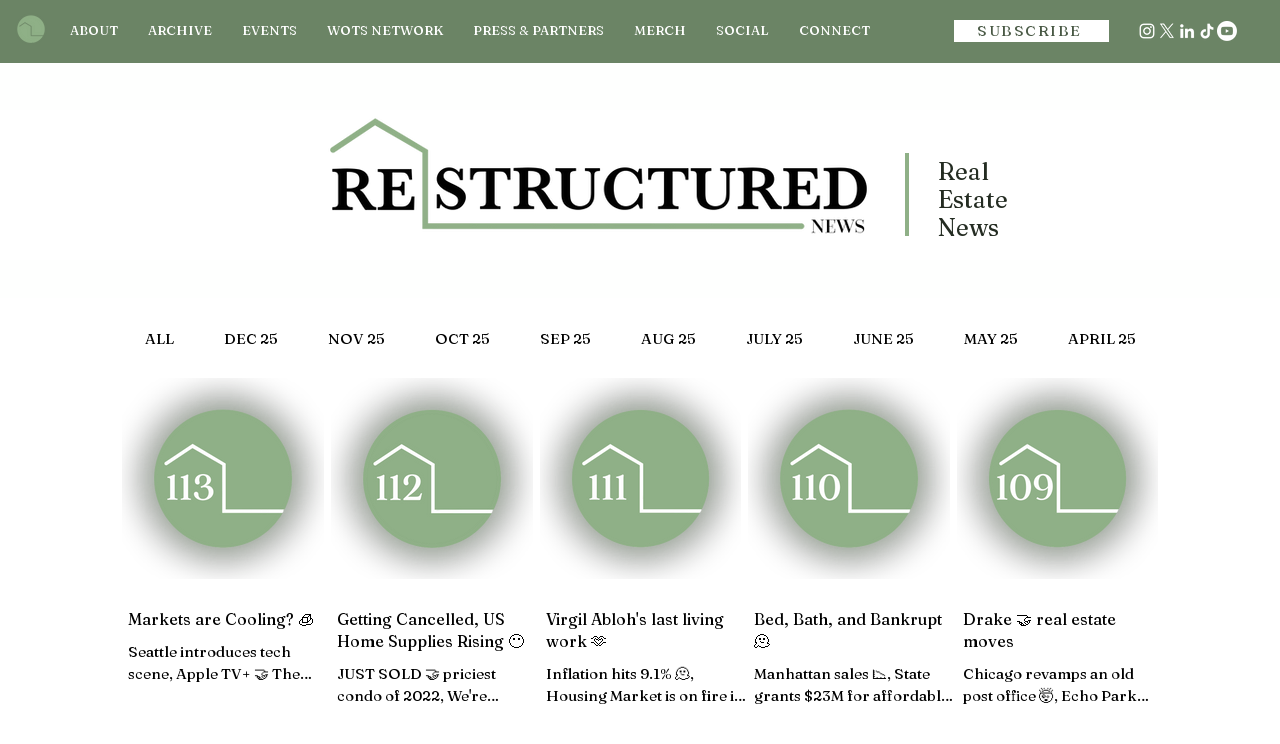

--- FILE ---
content_type: text/javascript; charset=utf-8
request_url: https://app.ipshieldpro.com/wixGeoScript.pl?id=ecb58bfe-f8c9-404b-b9bc-f7474f156466&origin=embedded&nocache=1768687915847
body_size: 313
content:

console.log("wixGeoScript loaded");
/////////////////////////////////
function recordPV(){
   var formData = [];
   formData.push("action=recordVisit");
   formData.push("wixID=4511");
   formData.push("url="+window.location.href);
   formData = formData.join("&");
   fetch("https://app.ipshieldpro.com/wixGeoAjax.htm", {method: "POST", headers: { "Content-Type": "application/x-www-form-urlencoded" },body: formData});
}

//////////////////////////////////////////
function wtsDebugGeo(e){
   var errData = new URLSearchParams();
   errData.append('e_text', e);
   errData.append('version','8.256');
   errData.append('url', window.location.href);
   navigator.sendBeacon('https://app.ipshieldpro.com/beacon_e.pl',errData);
}


/////////////////////////////////////////////////////////////////////
function checkScopeChange(currentURL){
   if(window.location.href != currentURL){
      currentURL = window.location.href;
      recordPV();
  }
  setTimeout(function(){ checkScopeChange(currentURL); }, 500);
}

checkScopeChange();
